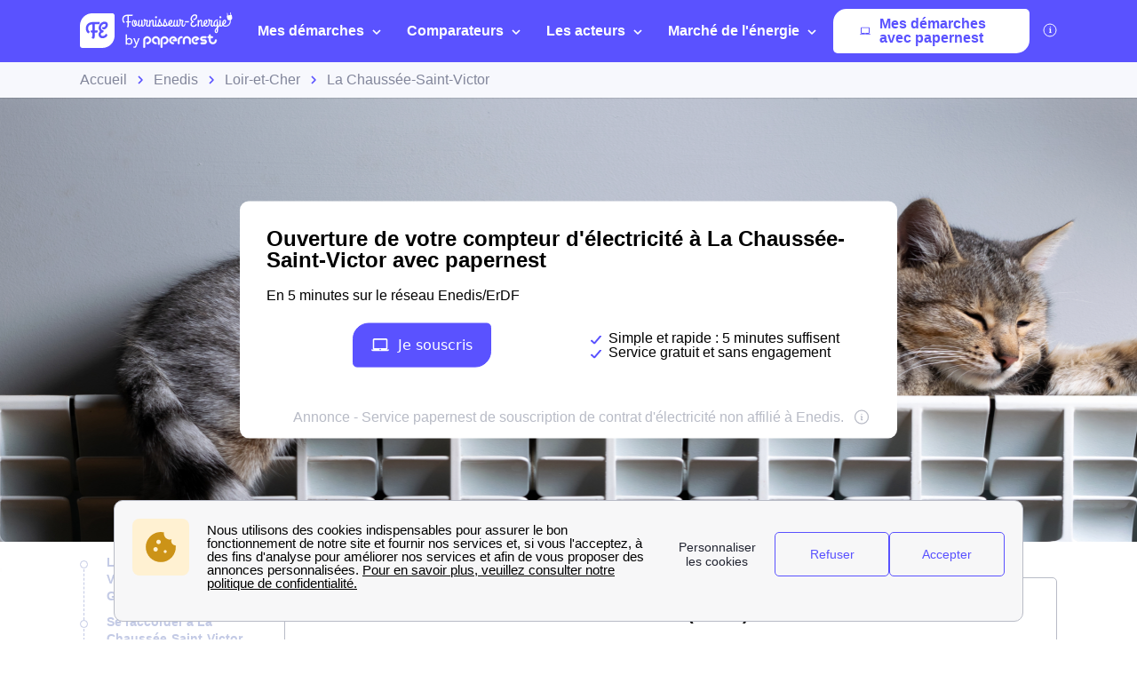

--- FILE ---
content_type: text/css; charset=utf-8
request_url: https://feppn.github.io/Coupures_enedis/styles.css
body_size: 580
content:
:root{
  --bg:#f8fafc;
  --card:#ffffff;
  --txt:#0b0f19;
  --muted:#64748b;
  --border:#e5e7eb;
  --brand:#5A52FF;
  --brand2:#0FC4B2;
  --warn:#D97706;
  --ok:#059669;
  --err:#DC2626;
  --radius:14px;
}

*{box-sizing:border-box}
body{margin:0;background:var(--bg);color:var(--txt);font-family:Inter,system-ui,-apple-system,Segoe UI,Roboto,Arial,sans-serif;line-height:1.5}
.ppn-container{max-width:860px;margin:24px auto;padding:16px}
.ppn-header h1{margin:0 0 6px}
.ppn-subtitle{color:var(--muted);margin:0 0 16px}

.ppn-card{background:var(--card);border:1px solid var(--border);border-radius:var(--radius);padding:16px;margin:14px 0;box-shadow:0 4px 18px rgba(0,0,0,.05)}
.ppn-label{font-weight:600;display:block;margin:6px 0}
.ppn-autocomplete{position:relative}
.ppn-autocomplete input{width:100%;padding:12px;border:1px solid var(--border);border-radius:12px;outline:none}
.ppn-suggest{position:absolute;z-index:20;left:0;right:0;top:100%;background:#fff;border:1px solid var(--border);border-radius:12px;margin:4px 0 0;padding:6px 0;list-style:none;max-height:260px;overflow:auto;display:none}
.ppn-suggest li{padding:10px 12px;cursor:pointer}
.ppn-suggest li:hover{background:#f3f4f6}

.ppn-actions{display:flex;gap:10px;align-items:center;margin-top:10px}
.ppn-btn{background:var(--brand);color:#fff;border:0;border-radius:10px;padding:10px 14px;cursor:pointer;font-weight:600}
.ppn-btn:hover{filter:brightness(.95)}
.ppn-btn[disabled]{opacity:.6;cursor:not-allowed}
.ppn-btn-secondary{background:var(--brand2);color:#0b0f19;border:0;border-radius:10px;padding:10px 14px;cursor:pointer;font-weight:700}
.ppn-btn-secondary[disabled]{opacity:.6;cursor:not-allowed}
.ppn-spinner{width:18px;height:18px;border-radius:50%;border:3px solid #e5e7eb;border-top-color:var(--brand);animation:ppnspin 1s linear infinite}
@keyframes ppnspin{to{transform:rotate(360deg)}}

.ppn-status{margin-top:12px;font-weight:600}
.ppn-status.ok{color:var(--ok)}
.ppn-status.warn{color:var(--warn)}
.ppn-status.err{color:var(--err)}

.ppn-details-list{margin:8px 0 0;padding-left:18px}
.ppn-details-list li{margin:8px 0}

.ppn-table-wrap{overflow:auto}
table.ppn-table{width:100%;border-collapse:separate;border-spacing:0;background:#fff;border:1px solid var(--border);border-radius:12px;overflow:hidden}
.ppn-table th,.ppn-table td{padding:12px;border-bottom:1px solid var(--border);text-align:left}
.ppn-table th{background:#f8fafc;font-weight:700}
.ppn-table tr:last-child td{border-bottom:0}

.ppn-grid{display:grid;grid-template-columns:1fr 160px;gap:12px}
.ppn-report input{width:100%;padding:10px;border:1px solid var(--border);border-radius:10px;margin-bottom:8px}
.ppn-msg{margin-top:8px;color:var(--muted)}
.ppn-msg.ok{color:var(--ok)}
.ppn-msg.err{color:var(--err)}

.ppn-footer{color:var(--muted);margin:18px 0;text-align:center;font-size:13px}
@media (max-width:680px){ .ppn-grid{grid-template-columns:1fr} }
